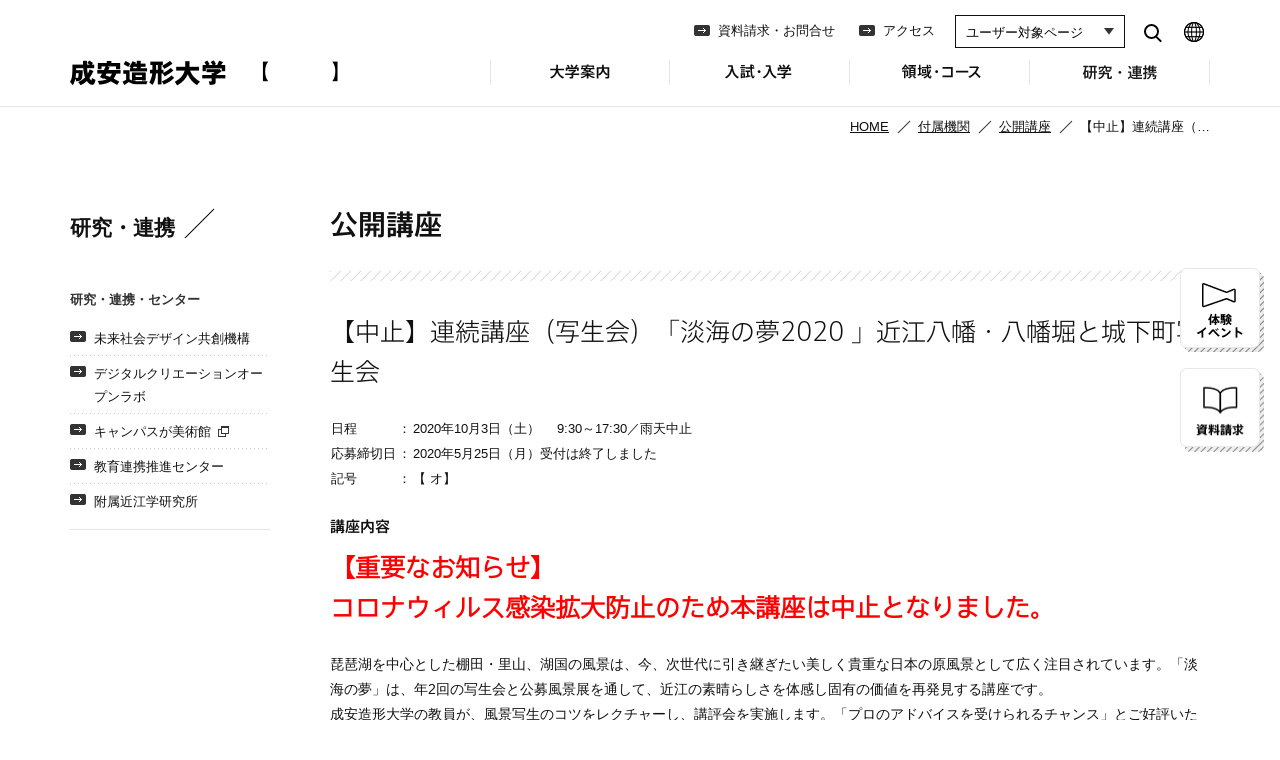

--- FILE ---
content_type: text/html; charset=UTF-8
request_url: https://www.seian.ac.jp/public/36641
body_size: 41898
content:
<!DOCTYPE html>
<html lang="ja">

<head>
	
<meta charset="utf-8">

<meta http-equiv="X-UA-Compatible" content="IE=edge,chrome=1">

<meta name="viewport" content="width=device-width, initial-scale=1,minimum-scale=1.0,user-scalable=1">
<meta name="google-site-verification" content="q8CwZxjUZtxQIXEegoORXYb2t5Lf2_2C4mLe-dDsqsk" />

<script src="/assets/js/lib/jquery-1.11.1.min.js"></script>
<script src="/assets/js/lib/jquery.easing.1.3.js"></script>
<script src="/assets/js/lib/jquery.inview.min.js"></script>
<script src="/assets/js/lib/css_browser_selector.js"></script>
<script src="/assets/js/lib/device.min.js"></script>
<script src="/assets/js/lib/jQueryAutoHeight.js"></script>
<script src="/assets/js/lib/jquery.heightLine.js"></script>
<script src="/assets/js/lib/jquery.matchHeight.js"></script>
<script src="/assets/js/lib/jquery.bxslider/jquery.bxslider.min.js"></script>
<link href="/assets/js/lib/jquery.bxslider/jquery.bxslider.css" rel="stylesheet">
  <script src="https://ajax.googleapis.com/ajax/libs/webfont/1.5.18/webfont.js"></script>
<script src="/assets/js/common.js?d=20260201101108"></script>

<!--[if lt IE 9]>
<script src="/assets/js/ie/css3-mediaqueries.js"></script>
<script src="/assets/js/ie/html5shiv.js" type="text/javascript"></script>
<script src="/assets/js/ie/selectivizr.min.js"></script>
<![endif]-->

<link rel="SHORTCUT ICON" href="/assets/images/common/favicon.ico">

<link rel="stylesheet" type="text/css" media="all" href="/assets/css/common.css?d=20260201101108">

<link rel="stylesheet" type="text/css" media="all" href="/assets/bootstrap/css/bootstrap.css?d=20190516">
<link rel="stylesheet" type="text/css" media="all" href="/assets/css/common_bootstrap.css?d=20190516">

<script>
  (function(i, s, o, g, r, a, m) {
    i['GoogleAnalyticsObject'] = r;
    i[r] = i[r] || function() {
      (i[r].q = i[r].q || []).push(arguments)
    }, i[r].l = 1 * new Date();
    a = s.createElement(o),
      m = s.getElementsByTagName(o)[0];
    a.async = 1;
    a.src = g;
    m.parentNode.insertBefore(a, m)
  })(window, document, 'script', '//www.google-analytics.com/analytics.js', 'ga');

  ga('create', 'UA-25031661-2', 'auto');
  ga('send', 'pageview');
</script>

<!-- Google Tag Manager -->
<script>
  (function(w, d, s, l, i) {
    w[l] = w[l] || [];
    w[l].push({
      'gtm.start': new Date().getTime(),
      event: 'gtm.js'
    });
    var f = d.getElementsByTagName(s)[0],
      j = d.createElement(s),
      dl = l != 'dataLayer' ? '&l=' + l : '';
    j.async = true;
    j.src =
      'https://www.googletagmanager.com/gtm.js?id=' + i + dl;
    f.parentNode.insertBefore(j, f);
  })(window, document, 'script', 'dataLayer', 'GTM-N85J4V');
</script>
<!-- End Google Tag Manager -->
	<link rel="stylesheet" type="text/css" media="all" href="/assets/js/lib/swipebox/css/swipebox.css">
	<script src="/assets/js/lib/swipebox/js/jquery.swipebox.min.js"></script>

	<script src="/assets/js/attached/public-min.js"></script>
	<link rel="stylesheet" type="text/css" media="all" href="/assets/css/attached/public.css">
	<title>【中止】連続講座（写生会）「淡海の夢2020 」近江八幡・八幡堀と城下町写生会 | 公開講座 | 成安造形大学 </title>

		<!-- All in One SEO 4.1.5.3 -->
		<meta name="description" content="【重要なお知らせ】 コロナウィルス感染拡大防止のため本講座は中止となりました。 琵琶湖を中心とした棚田・里山、 […]" />
		<meta name="robots" content="max-image-preview:large" />
		<link rel="canonical" href="https://www.seian.ac.jp/public/36641" />
		<meta property="og:locale" content="ja_JP" />
		<meta property="og:site_name" content="成安造形大学" />
		<meta property="og:type" content="article" />
		<meta property="og:title" content="【中止】連続講座（写生会）「淡海の夢2020 」近江八幡・八幡堀と城下町写生会 | 公開講座 | 成安造形大学 " />
		<meta property="og:description" content="【重要なお知らせ】 コロナウィルス感染拡大防止のため本講座は中止となりました。 琵琶湖を中心とした棚田・里山、 […]" />
		<meta property="og:url" content="https://www.seian.ac.jp/public/36641" />
		<meta property="og:image" content="https://www.seian.ac.jp/assets/images/common/ogp.png" />
		<meta property="og:image:secure_url" content="https://www.seian.ac.jp/assets/images/common/ogp.png" />
		<meta property="article:published_time" content="2020-04-15T19:40:42+00:00" />
		<meta property="article:modified_time" content="2020-05-29T00:03:17+00:00" />
		<meta property="article:publisher" content="https://www.facebook.com/seian.official.kouhou/" />
		<meta name="twitter:card" content="summary" />
		<meta name="twitter:site" content="@seianpr" />
		<meta name="twitter:domain" content="www.seian.ac.jp" />
		<meta name="twitter:title" content="【中止】連続講座（写生会）「淡海の夢2020 」近江八幡・八幡堀と城下町写生会 | 公開講座 | 成安造形大学 " />
		<meta name="twitter:description" content="【重要なお知らせ】 コロナウィルス感染拡大防止のため本講座は中止となりました。 琵琶湖を中心とした棚田・里山、 […]" />
		<meta name="twitter:creator" content="@seianpr" />
		<meta name="twitter:image" content="https://www.seian.ac.jp/assets/images/common/ogp.png" />
		<script type="application/ld+json" class="aioseo-schema">
			{"@context":"https:\/\/schema.org","@graph":[{"@type":"WebSite","@id":"https:\/\/www.seian.ac.jp\/#website","url":"https:\/\/www.seian.ac.jp\/","name":"\u6210\u5b89\u9020\u5f62\u5927\u5b66","description":"\u6210\u5b89\u9020\u5f62\u5927\u5b66\u306e\u516c\u5f0fweb\u30b5\u30a4\u30c8\u3067\u3059\u3002\u5927\u5b66\u306e\u6982\u8981\u3001\u9818\u57df\u30fb\u30b3\u30fc\u30b9\u3001\u5165\u8a66\u30fb\u5165\u5b66\u3001\u9644\u5c5e\u6a5f\u95a2\u3001\u5c55\u89a7\u4f1a\u60c5\u5831\u3084\u516c\u958b\u8b1b\u5ea7\u306e\u60c5\u5831\u3092\u63b2\u8f09\u3057\u3066\u3044\u307e\u3059\u3002","inLanguage":"ja","publisher":{"@id":"https:\/\/www.seian.ac.jp\/#organization"}},{"@type":"Organization","@id":"https:\/\/www.seian.ac.jp\/#organization","name":"\u6210\u5b89\u9020\u5f62\u5927\u5b66","url":"https:\/\/www.seian.ac.jp\/","sameAs":["https:\/\/www.facebook.com\/seian.official.kouhou\/","https:\/\/twitter.com\/seianpr","https:\/\/www.youtube.com\/channel\/UCkyNth0Y3Of8BORA2HfPtpQ\/featured"],"contactPoint":{"@type":"ContactPoint","telephone":"+81775742111","contactType":"\u4ee3\u8868"}},{"@type":"BreadcrumbList","@id":"https:\/\/www.seian.ac.jp\/public\/36641#breadcrumblist","itemListElement":[{"@type":"ListItem","@id":"https:\/\/www.seian.ac.jp\/#listItem","position":1,"item":{"@type":"WebPage","@id":"https:\/\/www.seian.ac.jp\/","name":"\u30db\u30fc\u30e0","description":"\u6210\u5b89\u9020\u5f62\u5927\u5b66\u306e\u516c\u5f0fweb\u30b5\u30a4\u30c8\u3067\u3059\u3002\u5927\u5b66\u306e\u6982\u8981\u3001\u9818\u57df\u30fb\u30b3\u30fc\u30b9\u3001\u5165\u8a66\u30fb\u5165\u5b66\u3001\u9644\u5c5e\u6a5f\u95a2\u3001\u5c55\u89a7\u4f1a\u60c5\u5831\u3084\u516c\u958b\u8b1b\u5ea7\u306e\u60c5\u5831\u3092\u63b2\u8f09\u3057\u3066\u3044\u307e\u3059\u3002","url":"https:\/\/www.seian.ac.jp\/"},"nextItem":"https:\/\/www.seian.ac.jp\/public\/36641#listItem"},{"@type":"ListItem","@id":"https:\/\/www.seian.ac.jp\/public\/36641#listItem","position":2,"item":{"@type":"WebPage","@id":"https:\/\/www.seian.ac.jp\/public\/36641","name":"\u3010\u4e2d\u6b62\u3011\u9023\u7d9a\u8b1b\u5ea7\uff08\u5199\u751f\u4f1a\uff09\u300c\u6de1\u6d77\u306e\u59222020 \u300d\u8fd1\u6c5f\u516b\u5e61\u30fb\u516b\u5e61\u5800\u3068\u57ce\u4e0b\u753a\u5199\u751f\u4f1a","description":"\u3010\u91cd\u8981\u306a\u304a\u77e5\u3089\u305b\u3011 \u30b3\u30ed\u30ca\u30a6\u30a3\u30eb\u30b9\u611f\u67d3\u62e1\u5927\u9632\u6b62\u306e\u305f\u3081\u672c\u8b1b\u5ea7\u306f\u4e2d\u6b62\u3068\u306a\u308a\u307e\u3057\u305f\u3002 \u7435\u7436\u6e56\u3092\u4e2d\u5fc3\u3068\u3057\u305f\u68da\u7530\u30fb\u91cc\u5c71\u3001 [\u2026]","url":"https:\/\/www.seian.ac.jp\/public\/36641"},"previousItem":"https:\/\/www.seian.ac.jp\/#listItem"}]},{"@type":"Person","@id":"https:\/\/www.seian.ac.jp\/author\/public#author","url":"https:\/\/www.seian.ac.jp\/author\/public","name":"public","sameAs":["https:\/\/www.facebook.com\/seian.official.kouhou\/","https:\/\/twitter.com\/seianpr","https:\/\/www.youtube.com\/channel\/UCkyNth0Y3Of8BORA2HfPtpQ\/featured"]},{"@type":"WebPage","@id":"https:\/\/www.seian.ac.jp\/public\/36641#webpage","url":"https:\/\/www.seian.ac.jp\/public\/36641","name":"\u3010\u4e2d\u6b62\u3011\u9023\u7d9a\u8b1b\u5ea7\uff08\u5199\u751f\u4f1a\uff09\u300c\u6de1\u6d77\u306e\u59222020 \u300d\u8fd1\u6c5f\u516b\u5e61\u30fb\u516b\u5e61\u5800\u3068\u57ce\u4e0b\u753a\u5199\u751f\u4f1a | \u516c\u958b\u8b1b\u5ea7 | \u6210\u5b89\u9020\u5f62\u5927\u5b66","description":"\u3010\u91cd\u8981\u306a\u304a\u77e5\u3089\u305b\u3011 \u30b3\u30ed\u30ca\u30a6\u30a3\u30eb\u30b9\u611f\u67d3\u62e1\u5927\u9632\u6b62\u306e\u305f\u3081\u672c\u8b1b\u5ea7\u306f\u4e2d\u6b62\u3068\u306a\u308a\u307e\u3057\u305f\u3002 \u7435\u7436\u6e56\u3092\u4e2d\u5fc3\u3068\u3057\u305f\u68da\u7530\u30fb\u91cc\u5c71\u3001 [\u2026]","inLanguage":"ja","isPartOf":{"@id":"https:\/\/www.seian.ac.jp\/#website"},"breadcrumb":{"@id":"https:\/\/www.seian.ac.jp\/public\/36641#breadcrumblist"},"author":"https:\/\/www.seian.ac.jp\/author\/public#author","creator":"https:\/\/www.seian.ac.jp\/author\/public#author","datePublished":"2020-04-16T04:40:42+00:00","dateModified":"2020-05-29T09:03:17+00:00"}]}
		</script>
		<!-- All in One SEO -->

<link rel='dns-prefetch' href='//s.w.org' />
		<!-- This site uses the Google Analytics by MonsterInsights plugin v8.10.0 - Using Analytics tracking - https://www.monsterinsights.com/ -->
		<!-- Note: MonsterInsights is not currently configured on this site. The site owner needs to authenticate with Google Analytics in the MonsterInsights settings panel. -->
					<!-- No UA code set -->
				<!-- / Google Analytics by MonsterInsights -->
		<script type="text/javascript">
window._wpemojiSettings = {"baseUrl":"https:\/\/s.w.org\/images\/core\/emoji\/14.0.0\/72x72\/","ext":".png","svgUrl":"https:\/\/s.w.org\/images\/core\/emoji\/14.0.0\/svg\/","svgExt":".svg","source":{"concatemoji":"https:\/\/www.seian.ac.jp\/wp\/wp-includes\/js\/wp-emoji-release.min.js?ver=6.0.11"}};
/*! This file is auto-generated */
!function(e,a,t){var n,r,o,i=a.createElement("canvas"),p=i.getContext&&i.getContext("2d");function s(e,t){var a=String.fromCharCode,e=(p.clearRect(0,0,i.width,i.height),p.fillText(a.apply(this,e),0,0),i.toDataURL());return p.clearRect(0,0,i.width,i.height),p.fillText(a.apply(this,t),0,0),e===i.toDataURL()}function c(e){var t=a.createElement("script");t.src=e,t.defer=t.type="text/javascript",a.getElementsByTagName("head")[0].appendChild(t)}for(o=Array("flag","emoji"),t.supports={everything:!0,everythingExceptFlag:!0},r=0;r<o.length;r++)t.supports[o[r]]=function(e){if(!p||!p.fillText)return!1;switch(p.textBaseline="top",p.font="600 32px Arial",e){case"flag":return s([127987,65039,8205,9895,65039],[127987,65039,8203,9895,65039])?!1:!s([55356,56826,55356,56819],[55356,56826,8203,55356,56819])&&!s([55356,57332,56128,56423,56128,56418,56128,56421,56128,56430,56128,56423,56128,56447],[55356,57332,8203,56128,56423,8203,56128,56418,8203,56128,56421,8203,56128,56430,8203,56128,56423,8203,56128,56447]);case"emoji":return!s([129777,127995,8205,129778,127999],[129777,127995,8203,129778,127999])}return!1}(o[r]),t.supports.everything=t.supports.everything&&t.supports[o[r]],"flag"!==o[r]&&(t.supports.everythingExceptFlag=t.supports.everythingExceptFlag&&t.supports[o[r]]);t.supports.everythingExceptFlag=t.supports.everythingExceptFlag&&!t.supports.flag,t.DOMReady=!1,t.readyCallback=function(){t.DOMReady=!0},t.supports.everything||(n=function(){t.readyCallback()},a.addEventListener?(a.addEventListener("DOMContentLoaded",n,!1),e.addEventListener("load",n,!1)):(e.attachEvent("onload",n),a.attachEvent("onreadystatechange",function(){"complete"===a.readyState&&t.readyCallback()})),(e=t.source||{}).concatemoji?c(e.concatemoji):e.wpemoji&&e.twemoji&&(c(e.twemoji),c(e.wpemoji)))}(window,document,window._wpemojiSettings);
</script>
<style type="text/css">
img.wp-smiley,
img.emoji {
	display: inline !important;
	border: none !important;
	box-shadow: none !important;
	height: 1em !important;
	width: 1em !important;
	margin: 0 0.07em !important;
	vertical-align: -0.1em !important;
	background: none !important;
	padding: 0 !important;
}
</style>
	<link rel='stylesheet' id='wp-block-library-css'  href='https://www.seian.ac.jp/wp/wp-includes/css/dist/block-library/style.min.css?ver=6.0.11' type='text/css' media='all' />
<style id='global-styles-inline-css' type='text/css'>
body{--wp--preset--color--black: #000000;--wp--preset--color--cyan-bluish-gray: #abb8c3;--wp--preset--color--white: #ffffff;--wp--preset--color--pale-pink: #f78da7;--wp--preset--color--vivid-red: #cf2e2e;--wp--preset--color--luminous-vivid-orange: #ff6900;--wp--preset--color--luminous-vivid-amber: #fcb900;--wp--preset--color--light-green-cyan: #7bdcb5;--wp--preset--color--vivid-green-cyan: #00d084;--wp--preset--color--pale-cyan-blue: #8ed1fc;--wp--preset--color--vivid-cyan-blue: #0693e3;--wp--preset--color--vivid-purple: #9b51e0;--wp--preset--gradient--vivid-cyan-blue-to-vivid-purple: linear-gradient(135deg,rgba(6,147,227,1) 0%,rgb(155,81,224) 100%);--wp--preset--gradient--light-green-cyan-to-vivid-green-cyan: linear-gradient(135deg,rgb(122,220,180) 0%,rgb(0,208,130) 100%);--wp--preset--gradient--luminous-vivid-amber-to-luminous-vivid-orange: linear-gradient(135deg,rgba(252,185,0,1) 0%,rgba(255,105,0,1) 100%);--wp--preset--gradient--luminous-vivid-orange-to-vivid-red: linear-gradient(135deg,rgba(255,105,0,1) 0%,rgb(207,46,46) 100%);--wp--preset--gradient--very-light-gray-to-cyan-bluish-gray: linear-gradient(135deg,rgb(238,238,238) 0%,rgb(169,184,195) 100%);--wp--preset--gradient--cool-to-warm-spectrum: linear-gradient(135deg,rgb(74,234,220) 0%,rgb(151,120,209) 20%,rgb(207,42,186) 40%,rgb(238,44,130) 60%,rgb(251,105,98) 80%,rgb(254,248,76) 100%);--wp--preset--gradient--blush-light-purple: linear-gradient(135deg,rgb(255,206,236) 0%,rgb(152,150,240) 100%);--wp--preset--gradient--blush-bordeaux: linear-gradient(135deg,rgb(254,205,165) 0%,rgb(254,45,45) 50%,rgb(107,0,62) 100%);--wp--preset--gradient--luminous-dusk: linear-gradient(135deg,rgb(255,203,112) 0%,rgb(199,81,192) 50%,rgb(65,88,208) 100%);--wp--preset--gradient--pale-ocean: linear-gradient(135deg,rgb(255,245,203) 0%,rgb(182,227,212) 50%,rgb(51,167,181) 100%);--wp--preset--gradient--electric-grass: linear-gradient(135deg,rgb(202,248,128) 0%,rgb(113,206,126) 100%);--wp--preset--gradient--midnight: linear-gradient(135deg,rgb(2,3,129) 0%,rgb(40,116,252) 100%);--wp--preset--duotone--dark-grayscale: url('#wp-duotone-dark-grayscale');--wp--preset--duotone--grayscale: url('#wp-duotone-grayscale');--wp--preset--duotone--purple-yellow: url('#wp-duotone-purple-yellow');--wp--preset--duotone--blue-red: url('#wp-duotone-blue-red');--wp--preset--duotone--midnight: url('#wp-duotone-midnight');--wp--preset--duotone--magenta-yellow: url('#wp-duotone-magenta-yellow');--wp--preset--duotone--purple-green: url('#wp-duotone-purple-green');--wp--preset--duotone--blue-orange: url('#wp-duotone-blue-orange');--wp--preset--font-size--small: 13px;--wp--preset--font-size--medium: 20px;--wp--preset--font-size--large: 36px;--wp--preset--font-size--x-large: 42px;}.has-black-color{color: var(--wp--preset--color--black) !important;}.has-cyan-bluish-gray-color{color: var(--wp--preset--color--cyan-bluish-gray) !important;}.has-white-color{color: var(--wp--preset--color--white) !important;}.has-pale-pink-color{color: var(--wp--preset--color--pale-pink) !important;}.has-vivid-red-color{color: var(--wp--preset--color--vivid-red) !important;}.has-luminous-vivid-orange-color{color: var(--wp--preset--color--luminous-vivid-orange) !important;}.has-luminous-vivid-amber-color{color: var(--wp--preset--color--luminous-vivid-amber) !important;}.has-light-green-cyan-color{color: var(--wp--preset--color--light-green-cyan) !important;}.has-vivid-green-cyan-color{color: var(--wp--preset--color--vivid-green-cyan) !important;}.has-pale-cyan-blue-color{color: var(--wp--preset--color--pale-cyan-blue) !important;}.has-vivid-cyan-blue-color{color: var(--wp--preset--color--vivid-cyan-blue) !important;}.has-vivid-purple-color{color: var(--wp--preset--color--vivid-purple) !important;}.has-black-background-color{background-color: var(--wp--preset--color--black) !important;}.has-cyan-bluish-gray-background-color{background-color: var(--wp--preset--color--cyan-bluish-gray) !important;}.has-white-background-color{background-color: var(--wp--preset--color--white) !important;}.has-pale-pink-background-color{background-color: var(--wp--preset--color--pale-pink) !important;}.has-vivid-red-background-color{background-color: var(--wp--preset--color--vivid-red) !important;}.has-luminous-vivid-orange-background-color{background-color: var(--wp--preset--color--luminous-vivid-orange) !important;}.has-luminous-vivid-amber-background-color{background-color: var(--wp--preset--color--luminous-vivid-amber) !important;}.has-light-green-cyan-background-color{background-color: var(--wp--preset--color--light-green-cyan) !important;}.has-vivid-green-cyan-background-color{background-color: var(--wp--preset--color--vivid-green-cyan) !important;}.has-pale-cyan-blue-background-color{background-color: var(--wp--preset--color--pale-cyan-blue) !important;}.has-vivid-cyan-blue-background-color{background-color: var(--wp--preset--color--vivid-cyan-blue) !important;}.has-vivid-purple-background-color{background-color: var(--wp--preset--color--vivid-purple) !important;}.has-black-border-color{border-color: var(--wp--preset--color--black) !important;}.has-cyan-bluish-gray-border-color{border-color: var(--wp--preset--color--cyan-bluish-gray) !important;}.has-white-border-color{border-color: var(--wp--preset--color--white) !important;}.has-pale-pink-border-color{border-color: var(--wp--preset--color--pale-pink) !important;}.has-vivid-red-border-color{border-color: var(--wp--preset--color--vivid-red) !important;}.has-luminous-vivid-orange-border-color{border-color: var(--wp--preset--color--luminous-vivid-orange) !important;}.has-luminous-vivid-amber-border-color{border-color: var(--wp--preset--color--luminous-vivid-amber) !important;}.has-light-green-cyan-border-color{border-color: var(--wp--preset--color--light-green-cyan) !important;}.has-vivid-green-cyan-border-color{border-color: var(--wp--preset--color--vivid-green-cyan) !important;}.has-pale-cyan-blue-border-color{border-color: var(--wp--preset--color--pale-cyan-blue) !important;}.has-vivid-cyan-blue-border-color{border-color: var(--wp--preset--color--vivid-cyan-blue) !important;}.has-vivid-purple-border-color{border-color: var(--wp--preset--color--vivid-purple) !important;}.has-vivid-cyan-blue-to-vivid-purple-gradient-background{background: var(--wp--preset--gradient--vivid-cyan-blue-to-vivid-purple) !important;}.has-light-green-cyan-to-vivid-green-cyan-gradient-background{background: var(--wp--preset--gradient--light-green-cyan-to-vivid-green-cyan) !important;}.has-luminous-vivid-amber-to-luminous-vivid-orange-gradient-background{background: var(--wp--preset--gradient--luminous-vivid-amber-to-luminous-vivid-orange) !important;}.has-luminous-vivid-orange-to-vivid-red-gradient-background{background: var(--wp--preset--gradient--luminous-vivid-orange-to-vivid-red) !important;}.has-very-light-gray-to-cyan-bluish-gray-gradient-background{background: var(--wp--preset--gradient--very-light-gray-to-cyan-bluish-gray) !important;}.has-cool-to-warm-spectrum-gradient-background{background: var(--wp--preset--gradient--cool-to-warm-spectrum) !important;}.has-blush-light-purple-gradient-background{background: var(--wp--preset--gradient--blush-light-purple) !important;}.has-blush-bordeaux-gradient-background{background: var(--wp--preset--gradient--blush-bordeaux) !important;}.has-luminous-dusk-gradient-background{background: var(--wp--preset--gradient--luminous-dusk) !important;}.has-pale-ocean-gradient-background{background: var(--wp--preset--gradient--pale-ocean) !important;}.has-electric-grass-gradient-background{background: var(--wp--preset--gradient--electric-grass) !important;}.has-midnight-gradient-background{background: var(--wp--preset--gradient--midnight) !important;}.has-small-font-size{font-size: var(--wp--preset--font-size--small) !important;}.has-medium-font-size{font-size: var(--wp--preset--font-size--medium) !important;}.has-large-font-size{font-size: var(--wp--preset--font-size--large) !important;}.has-x-large-font-size{font-size: var(--wp--preset--font-size--x-large) !important;}
</style>
<link rel='stylesheet' id='wp-pagenavi-css'  href='https://www.seian.ac.jp/wp/wp-content/plugins/wp-pagenavi/pagenavi-css.css?ver=2.70' type='text/css' media='all' />
<link rel='stylesheet' id='parent-style-css'  href='https://www.seian.ac.jp/wp/wp-content/themes/seian/style.css?ver=6.0.11' type='text/css' media='all' />
<link rel="https://api.w.org/" href="https://www.seian.ac.jp/wp-json/" /><link rel="EditURI" type="application/rsd+xml" title="RSD" href="https://www.seian.ac.jp/wp/xmlrpc.php?rsd" />
<link rel="wlwmanifest" type="application/wlwmanifest+xml" href="https://www.seian.ac.jp/wp/wp-includes/wlwmanifest.xml" /> 
<meta name="generator" content="WordPress 6.0.11" />
<link rel='shortlink' href='https://www.seian.ac.jp/?p=36641' />
<link rel="alternate" type="application/json+oembed" href="https://www.seian.ac.jp/wp-json/oembed/1.0/embed?url=https%3A%2F%2Fwww.seian.ac.jp%2Fpublic%2F36641" />
<link rel="alternate" type="text/xml+oembed" href="https://www.seian.ac.jp/wp-json/oembed/1.0/embed?url=https%3A%2F%2Fwww.seian.ac.jp%2Fpublic%2F36641&#038;format=xml" />
</head>

<body>

	<div id="wrap">

		<!-- Google Tag Manager (noscript) -->
<noscript><iframe src="https://www.googletagmanager.com/ns.html?id=GTM-N85J4V" height="0" width="0" style="display:none;visibility:hidden"></iframe></noscript>
<!-- End Google Tag Manager (noscript) -->

	<script type="text/javascript">
		WebFont.load({
			monotype: {
				projectId: '3230e7af-0825-48c6-b4d6-ff640ad86ebb'
			}
		});
	</script>

<header>
	<div class="pagewidth">

		<div id="identity"><a href="/">成安造形大学</a></div>

		<div id="menu">OPEN MENU</div>
		<div id="search"><a href="/search.php">SEARCH</a></div>

		<ul id="gn">
			<li id="gn-about" class="openable">
				<span class="navi-for-mobile">大学案内</span>
				<a href="/about/" class="navi-for-pc">大学案内</a>
				<ul>
					<li><a href="/about/">大学案内 TOP</a></li>
					<li class="headline">大学概要</li>
					<li><a href="/about/history/">成安の歴史</a></li>
					<li><a href="/about/outline/">基本情報</a></li>
					<li><a href="/about/policy/">教育方針</a></li>
					<li><a href="/about/feature/">成安の特色</a></li>
					<li><a href="/about/message/">学長あいさつ</a></li>
					<li><a href="/about/logo/">ロゴマークについて</a></li>
					<li class="headline">キャンパス情報</li>
					<li><a href="/about/campus_map/">キャンパスマップ</a></li>
					<li><a href="/about/library/">図書館</a></li>
					<li><a href="/about/kotokoto_libre/">食堂・売店</a></li>
					<li><a href="/about/cafeteria/">カフェテリア「結」紀伊國屋</a></li>
					<li><a href="https://artcenter.seian.ac.jp" class="blank" target="_blank">キャンパスが美術館</a></li>
					<li class="headline">学生生活</li>
					<li><a href="/about/club_activity/">クラブ・サークル</a></li>
					<li><a href="/photo_gallery/">PHOTO GALLERY</a></li>
					<li><a href="http://seian-life.seian.ac.jp/" class="blank" target="_blank">SEIAN LIFE</a></li>
					<li class="headline">関連組織</li>
					<li><a href="/about/seiangakuen/">学校法人京都成安学園</a></li>
					<li><a href="http://kindergarten.seian.ac.jp" class="blank" target="_blank">成安幼稚園</a></li>
				</ul>
			</li>
			<li id="gn-admission" class="openable">
				<span class="navi-for-mobile">入試・入学</span>
				<a href="/admission/" class="navi-for-pc">入試・入学</a>
				<ul>
					<li><a href="/admission/">入試・入学 TOP</a></li>
					<li class="headline">入試一覧</li>
					<li><a href="/admission/navi/">入試の特徴・入試日程</a></li>

					<li><a href="/admission/exam_scholarship/">特待生制度について</a></li>
					<li><a href="/admission/webentry/">インターネットエントリー／出願について</a></li>
					<li><a href="/admission/exam_comprehensive//">総合選抜入学試験について</a></li>
					<li><a href="/admission/exam_comprehensive_1_2_b/">総合選抜入学試験 (1期)(2期)＜体験授業方式＞</a></li>
					<li><a href="/admission/exam_comprehensive_1_a/">総合選抜入学試験 (1期) 特待生＜面接方式＞</a></li>
					<li><a href="/admission/exam_comprehensive_3_c/">総合選抜入学試験 (3期) 特待生＜実技方式＞</a></li>
					<li><a href="/admission/exam_comprehensive_4_5_a">総合選抜入学試験 (4期)(5期)＜面接方式＞</a></li>
					<li><a href="/admission/exam_general_1_scholarship_c/">一般選抜入学試験 (1期) 特待生＜実技方式＞</a></li>
					<li><a href="/admission/exam_general_commn_1_k/">一般選抜入学試験 (1期) 特待生＜大学入学共通テスト利用方式＞</a></li>
					<li><a href="/admission/exam_general_1_a/">一般選抜入学試験 (1期)＜面接方式＞</a></li>
					<li><a href="/admission/exam_general_2_ac/">一般選抜入学試験 (2期)＜面接方式＞＜実技方式＞</a></li>
					<li><a href="/admission/exam_general_commn_2_3/">一般選抜入学試験 (2期)(3期)＜大学入学共通テスト利用方式＞</a></li>
					<li><a href="/admission/exam_recommendation/">学校推薦選抜⼊学試験＜⾯接⽅式＞学祖特別校・姉妹校・パートナーシップ協定校・指定校</a></li>
					<li><a href="/admission/exam_special/">特別総合選抜入学試験 (1期)(2期)(3期)＜面接方式＞外国人留学生・海外帰国生・社会人</a></li>
					<li><a href="/admission/exam_foreignstudent_1_a/">外国人留学生一般選抜入学試験 (1期)＜面接方式＞</a></li>
					<li><a href="/admission/exam_foreignstudent_2_ac/">外国人留学生一般選抜入学試験 (2期)＜面接方式＞＜実技方式＞</a></li>
					<li><a href="/admission/exam_others2/">2年次編入学・転入学、外国人留学生2年次編入学・転入学試験 (1期)(2期)＜面接方式＞</a></li>
					<li><a href="/admission/exam_others/">3年次編入学・転入学、外国人留学生3年次編入学・転入学試験 (1期)(2期)＜面接方式＞</a></li>

					<li class="headline">入試対策</li>
					<li><a href="/admission/info/">過去の出題内容</a></li>
					<li><a href="/admission/cooperation/">教育連携</a></li>
					<li class="headline">入学関連</li>
					<li><a href="/admission/fee/">学費・諸経費</a></li>
					<li><a href="/admission/scholarship/">奨学金制度等</a></li>
					<li><a href="/admission/rooming/">下宿</a></li>
				</ul>
			</li>
			<li id="gn-dept" class="openable">
				<span class="navi-for-mobile">領域・コース</span>
				<a href="/dept/" class="navi-for-pc">領域・コース</a>
				<ul>
					<li><a href="/dept/">領域・コース TOP</a></li>
					<li class="headline">領域・コース</li>
					<li><a href="/dept/integrated_studies/">総合領域</a></li>
					<li><a href="/dept/illustration/">イラストレーション領域</a></li>
					<li><a href="/dept/fine_arts/">美術領域</a></li>
					<li><a href="/dept/media_design/">情報デザイン領域</a></li>
					<li><a href="/dept/spatial_design/">空間デザイン領域</a></li>
					<li><a href="/dept/creative_community/">地域実践領域</a></li>
					<li class="headline">学び・制度</li>
					<li><a href="/dept/feature/">学びの特長</a></li>
					<li><a href="/dept/showcase/">卒業制作</a></li>
					<li><a href="/dept/teacher/">教員紹介</a></li>
					<li><a href="/dept/facilites/">施設紹介</a></li>
					<li><a href="/dept/abroad/">留学制度</a></li>
					<li class="headline">進路・就職</li>
					<li><a href="/dept/career_support/">キャリアサポートの特長</a></li>
					<li><a href="/dept/career_study/">キャリアを考える学び</a></li>
					<li><a href="/dept/study/">研究生制度</a></li>
					<li><a href="/dept/result/">主な就職先・進学先</a></li>
				</ul>
			</li>
			<li id="gn-attached" class="openable">
				<span class="navi-for-mobile">研究・連携</span>
				<a href="/attached/" class="navi-for-pc">研究・連携</a>
				<ul>
					<li><a href="/attached/">研究・連携 TOP</a></li>
					<li><a href="/attached/mirai/">未来社会デザイン共創機構</a></li>
					<li><a href="/attached/digilab/">デジタルクリエーションオープンラボ</a></li>
					<li><a href="/attached/kyoiku_renkei/">教育連携推進センター</a></li>
					<li><a href="https://artcenter.seian.ac.jp" target="_blank">キャンパスが美術館</a></li>
					<li><a href="/attached/omi/">附属近江学研究所</a></li>
				</ul>
			</li>
			<li id="gn-contact"><a href="/contact/">資料請求・お問合せ</a></li>
			<li id="gn-access"><a href="/access/">アクセス</a></li>
			<li id="gn-user" class="openable navi-for-mobile">
				<span>ユーザー対象メニュー</span>
				<ul>
					<li><a href="/parent/">受験生・保護者の方へ</a></li>
					<li><a href="/student/">在学生の方へ</a></li>
					<li><a href="/graduate/" target="_blank">卒業生の方へ</a></li>
					<li><a href="/teacher/">高校教員・画塾の方へ</a></li>
					<li><a href="/general/">企業・一般の方へ</a></li>
				</ul>
			</li>
			<li id="gn-lang" class="openable navi-for-mobile">
				<span>LANGUAGE</span>
				<ul>
					<li><a href="/en/">English</a></li>
					<li><a href="/cn/">中文</a></li>
					<li><a href="/ko/">한국어</a></li>
				</ul>
			</li>
		</ul>

		<ul id="gn2">
			<li><a href="/contact/">資料請求・お問合せ</a></li>
			<li><a href="/access/">アクセス</a></li>
		</ul>



		<select name="method" id="sh">
			<option value="0">ユーザー対象ページ</option>
			<option value="/parent/">受験生・保護者の方へ</option>
			<option value="/student/">在学生の方へ</option>
			<option value="/graduate/">卒業生の方へ</option>
			<option value="/teacher/">高校教員・画塾の方へ</option>
			<option value="/general/">企業・一般の方へ</option>
		</select>
		<div id="pc-search">
			<a href="/search.php">search</a>
		</div>
		<div id="pc-lang">
			<div id="lang">
				<select name="method">
					<option value="0">LANGUAGE</option>
					<option value="/en/">English</option>
					<option value="/cn/">中文</option>
					<option value="/ko/">한국어</option>
				</select>
			</div>
		</div>
	</div>
</header>

<div id="side-btn">
	<div class="side-btn--1"><a href="https://event.seian.ac.jp/index" target="_blank" rel="noopener">体験イベント</a></div>
	<div class="side-btn--2"><a href="/contact/">資料請求</a></div>
</div>
		<div id="contents">

			<div id="topicpath">
				<div class="pagewidth">
					<ul>
						<li><a href="/">HOME</a></li>
						<li><a href="/attached/">付属機関</a></li>
						<li><a href="/public/">公開講座</a></li>
						<li>
							【中止】連続講座（…						</li>
					</ul>
				</div>
			</div>
			<!-- /topicpath -->

			<div id="container" class="pagewidth clearfix collumn2">

				
						<div id="main" class="auto-blank">

							<h1>公開講座</h1>

							<h2>【中止】連続講座（写生会）「淡海の夢2020 」近江八幡・八幡堀と城下町写生会</h2>

							<section>

								<table class="type3">
																			<tr>
											<th>日程</th>
											<td>：</td>
											<td>
																								2020年10月3日（土）　
												9:30～17:30／雨天中止											</td>
										</tr>
																												<tr>
											<th>応募締切日</th>
											<td>：</td>
											<td>
												2020年5月25日（月）受付は終了しました											</td>
										</tr>
																												<tr>
											<th>記号</th>
											<td>：</td>
											<td>【
												オ】
											</td>
										</tr>
																	</table>


								<div class="clearfix mb50">
									<h3>講座内容</h3>
									<h2><span style="color: #ff0000;"><strong>【重要なお知らせ】</strong></span><br />
<span style="color: #ff0000;"><strong>コロナウィルス感染拡大防止のため本講座は中止となりました。</strong></span></h2>
<p>琵琶湖を中心とした棚田・里山、湖国の風景は、今、次世代に引き継ぎたい美しく貴重な日本の原風景として広く注目されています。「淡海の夢」は、年2回の写生会と公募風景展を通して、近江の素晴らしさを体感し固有の価値を再発見する講座です。<br />
成安造形大学の教員が、風景写生のコツをレクチャーし、講評会を実施します。「プロのアドバイスを受けられるチャンス」とご好評いただいております。ぜひお申込みください。</p>
<p>【写生会場について】<br />
近江八幡は、豊臣秀次が築いた八幡山城下町から発展した近江商人と水郷の町。八幡堀周辺や豪商たちの白壁の土蔵や旧家が建ち並ぶ旧市街地は、国の重要文化的景観の第1号と重要伝統的建造物群保存地区に選定され、歴史情緒を感じる風景が魅力です。</p>
								</div>


																	<div id="images">

										<div class="clearfix">
											<ul class="grid row3 mb0">

																									<li>
														<figure>
															<div><a href="https://www.seian.ac.jp/wp/wp-content/uploads/2020/04/d602a3d142e7fa273ebfc89de044526d.jpg" title="近江八幡の写生会のようす"><img src="https://www.seian.ac.jp/wp/wp-content/uploads/2020/04/d602a3d142e7fa273ebfc89de044526d.jpg"></a></div>
																															<figcaption>
																	近江八幡の写生会のようす																</figcaption>
																													</figure>
													</li>
												
																									<li>
														<figure>
															<div><a href="https://www.seian.ac.jp/wp/wp-content/uploads/2020/04/5abf583316938f1a292e1dca67bd577c.jpg" title="講評会のようす"><img src="https://www.seian.ac.jp/wp/wp-content/uploads/2020/04/5abf583316938f1a292e1dca67bd577c.jpg"></a></div>
																															<figcaption>
																	講評会のようす																</figcaption>
																													</figure>
													</li>
												
												
												
												
												
											</ul>
										</div>

									</div>
									<!-- /images -->
								

								<div class="box1 pd30">

									<h3>講座概要</h3>
									<table class="type5 size1of1">
										<tr>
											<th class="size1of5 nowrap">・講座名</th>
											<td class="size4of5">
												【中止】連続講座（写生会）「淡海の夢2020 」近江八幡・八幡堀と城下町写生会											</td>
										</tr>
																					<tr>
												<th>・講座記号</th>
												<td>【
													オ】
												</td>
											</tr>
																															<tr>
												<th>・開催日</th>
												<td>
													2020年10月3日（土）　
													9:30～17:30／雨天中止												</td>
											</tr>
																															<tr>
												<th>・受講料</th>
												<td>
													500円（当日受付にて徴収いたします）※本学学生・2020年度近江学フォーラム会員は受講料無料												</td>
											</tr>
																															<tr>
												<th>・場所</th>
												<td>
													滋賀県近江八幡市八幡堀周辺												</td>
											</tr>
																															<tr>
												<th>・対象</th>
												<td>
													どなたでもご参加いただけます。（ただし、小学生以下は保護者同伴）												</td>
											</tr>
																															<tr>
												<th>・募集</th>
												<td>
													40名												</td>
											</tr>
																															<tr>
												<th class="nowrap">・応募締切日</th>
												<td>
													2020年5月25日（月）必着　受付は終了しました												</td>
											</tr>
																															<tr>
												<th>・講師</th>
												<td>
													永江弘之（本学教授・近江学研究所研究員）													、ほか、本学教員が参加予定												</td>
											</tr>
																																							</table>

								</div>

								<br>

								<h3>講師プロフィール</h3>

																	<section>
										<div class="clearfix">
											<div class="region size1of5">
												<figure><img src="https://www.seian.ac.jp/wp/wp-content/uploads/2020/04/e6a456928495e61e371d1836f02cdd31-e1587015427350.jpg" /></figure>
											</div>
											<div class="region size4of5 pd-left">
																									<h4>
														永江弘之（本学教授・近江学研究所研究員）													</h4>
																																					<p>1960年、大阪府生まれ。大阪教育大学教育学部卒業。中学校美術科教諭を経て、2003年成安造形大学講師となり、現在、成安造形大学芸術学部芸術学科イラストレーション領域教授、2008年から同大学附属近江学研究所研究員。近江学研究所公開講座「淡海の夢」(写生会・公募展)企画責任者。近江の風景に魅せられ、色彩感あふれる写実風景画や幻視風景画を制作。</p>
<p>「天野川から伊吹山を望む－米原市長岡」（F6）永江弘之（2019）</p>
																							</div>
										</div>
									</section>
								

																											<section>
											<h4>
												ほか、本学教員が参加予定											</h4>
																					</section>
																	

																									
																	
								
																									
								
								<br>

																	<div class="btn primary close">受付は終了しました</div>
								
								<div class="center pt40">
									<div class="box-back"><a href="/public" class="arrow9">一覧へ</a></div>
								</div>

						</div>
						<!-- /main -->

				
				<div id="side">
									<nav>
					<div class="contents-title"><a href="/attached/">研究・連携</a></div>
					<section>
						<div class="contents-subtitle">研究・連携・センター</div>
						<ul>
							<li><a href="/attached/mirai/">未来社会デザイン共創機構</a></li>
							<li><a href="/attached/digilab/">デジタルクリエーションオープンラボ</a></li>
							<li><a href="/gallery/" target="_blank"><span class="blank">キャンパスが美術館</span></a></li>
							<li><a href="/attached/kyoiku_renkei/">教育連携推進センター</a></li>
							<li><a href="/attached/omi/">附属近江学研究所</a></li>
						</ul>
					</section>
				</nav>				</div>
				<!-- /side -->

			</div>
			<!-- /pagewidth -->

		</div>
		<!-- /contents -->

		<div class="pagetop"><a href="#wrap">PAGE TOP</a></div>

<footer>
  <div class="bg">
    <div class="pagewidth bootstrap">
      <div class="row row-50">
        <div class="col-sm-1-5 xs-mb20">
          <div class="mb30"><img src="/assets/images/common/identity_fff.svg" alt="成安造形大学" /></div>
          <div class="address">〒520-0248<br>
            滋賀県大津市仰木の里東4-3-1<br>
            TEL：077-574-2111（代表）<br>
            FAX：077-574-2120</div>
        </div>
        <!-- /col -->
        <div class="col-sm-3-5 xs-mb20">
          <ul class="footer__sns">
            <li class="footer__sns--x"><a href="https://x.com/seianpr" target="_blank" rel="noopener">x</a></li>
            <li class="footer__sns--youtube"><a href="https://www.youtube.com/channel/UCkyNth0Y3Of8BORA2HfPtpQ/featured" target="_blank" rel="noopener">youtube</a></li>
            <li class="footer__sns--line"><a href="https://page.line.me/ocj0749y" target="_blank" rel="noopener">line</a></li>
          </ul>
        </div>
        <!-- /col -->
        <div class="col-sm-1-5">
          <ul>
            <li><a href="/news/">NEWS</a></li>
            <li><a href="/topics_center/">TOPICS CENTER</a></li>
            <li><a href="/photo_gallery/">PHOTO GALLERY</a></li>
          </ul>
        </div>
        <!-- /col -->
      </div>
      <!-- /row -->
    </div>
    <!-- /pagewidth -->
  </div>
  <!-- /bg -->
  <div class="pagewidth pt20 pb20">
    <div class="row">
      <div class="col-sm-6"><a href="https://100th.seian.ac.jp/fund/" target="_blank">募金について</a>｜<a href="/about/public_info/">情報公開</a>｜<a href="/tokushoho/">特定商取引法表示</a>｜<a href="/policy/">このサイトについて</a>｜<a href="/sitemap/">サイトマップ</a></div>
      <div class="col-sm-6 align-right"><span class="copyright">Copyright © SEIAN UNIVERSITY OF ART AND DESIGN All Rights Reserved.</span></div>
    </div>
  </div>
  <!-- /pagewidth -->
</footer>
	</div>

</body>

</html>

--- FILE ---
content_type: text/css
request_url: https://www.seian.ac.jp/assets/js/lib/swipebox/css/swipebox.css
body_size: 6764
content:
/*! Swipebox v1.3.0 | Constantin Saguin csag.co | MIT License | github.com/brutaldesign/swipebox */
html.swipebox-html.swipebox-touch {
  overflow: hidden !important;
}

#swipebox-overlay img {
  border: none !important;
}

#swipebox-overlay {
  width: 100%;
  height: 100%;
  position: fixed;
  top: 0;
  left: 0;
  z-index: 99999 !important;
  overflow: hidden;
  -webkit-user-select: none;
     -moz-user-select: none;
      -ms-user-select: none;
          user-select: none;
}

#swipebox-container {
  position: relative;
  width: 100%;
  height: 100%;
}

#swipebox-slider {
  -webkit-transition: -webkit-transform 0.4s ease;
          transition: transform 0.4s ease;
  height: 100%;
  left: 0;
  top: 0;
  width: 100%;
  white-space: nowrap;
  position: absolute;
  display: none;
  cursor: pointer;
}
#swipebox-slider .slide {
  height: 100%;
  width: 100%;
  line-height: 1px;
  text-align: center;
  display: inline-block;
}
#swipebox-slider .slide:before {
  content: "";
  display: inline-block;
  height: 50%;
  width: 1px;
  margin-right: -1px;
}
#swipebox-slider .slide img,
#swipebox-slider .slide .swipebox-video-container,
#swipebox-slider .slide .swipebox-inline-container {
  display: inline-block;
  max-height: 80%;
  max-width: 80%;
  margin: 0;
  padding: 0;
  width: auto;
  height: auto;
  vertical-align: middle;
  padding: 5px;
  background: #fff;
}
#swipebox-slider .slide .swipebox-video-container {
  background: none;
  max-width: 1140px;
  max-height: 100%;
  width: 100%;
  padding: 5%;
  -webkit-box-sizing: border-box;
          box-sizing: border-box;
}
#swipebox-slider .slide .swipebox-video-container .swipebox-video {
  width: 100%;
  height: 0;
  padding-bottom: 56.25%;
  overflow: hidden;
  position: relative;
}
#swipebox-slider .slide .swipebox-video-container .swipebox-video iframe {
  width: 100% !important;
  height: 100% !important;
  position: absolute;
  top: 0;
  left: 0;
}
#swipebox-slider .slide-loading {
  background: url(../img/loader.gif) no-repeat center center;
}

#swipebox-bottom-bar,
#swipebox-top-bar {
  -webkit-transition: 0.5s;
          transition: 0.5s;
  position: absolute;
  left: 0;
  z-index: 999;
  height: 50px;
  width: 100%;
}

#swipebox-bottom-bar {
  /*bottom: -50px;*/
  top:50%;
}
@media screen and (max-device-width:640px){ /* sp */
	#swipebox-bottom-bar {
		top:56.5%;
	}
}
#swipebox-bottom-bar.visible-bars {
  -webkit-transform: translate3d(0, -50px, 0);
          transform: translate3d(0, -50px, 0);
}

#swipebox-top-bar {
  bottom: 50px;
}
@media screen and (max-device-width:640px){ /* sp */
	#swipebox-top-bar {
	  
	}
}
#swipebox-top-bar.visible-bars {
  -webkit-transform: translate3d(0, 50px, 0);
          transform: translate3d(0, 50px, 0);
}

#swipebox-title {
  display: block;
  width: 100%;
  text-align: center;
  line-height: 1.5;
  font-size: 93%;
}

#swipebox-prev,
#swipebox-next,
#swipebox-close {
  background-image: url(../img/icons2.png);
  background-repeat: no-repeat;
  border: none !important;
  text-decoration: none !important;
  cursor: pointer;
  width: 60px;
  height: 60px;
  top: 0;
}

@media screen and (max-device-width:640px){ /* sp */
	#swipebox-close {
		width: 30px;
		height: 30px;
		background-size: 90px 30px;
	}
}
#swipebox-arrows {
  display: block;
  margin: 0 auto;
  width: 100%;
  height: 50px;
}

#swipebox-prev {
  background-position: -60px 0px;
  float: left;
}
@media screen and (max-width:1023px){ /* sp */
	#swipebox-prev {
		display: none;
		margin-left: 3px;
		width: 30px;
		height: 30px;
		background-size: 90px 30px;
		background-position: -25px 0px;
	}
}

#swipebox-next {
  background-position: -120px 0px;
  float: right;
}
@media screen and (max-width:1023px){ /* sp */
	#swipebox-next {
		display: none;
		margin-right: 3px;
		width: 30px;
		height: 30px;
		background-size: 75px 25px;
		background-position: -50px 0px;
	}
}
#swipebox-close {
  top: 0px;
  right: 0px;
  position: absolute;
  z-index: 9999;
  background-position: 0 0;
}

.swipebox-no-close-button #swipebox-close {
  display: none;
}

#swipebox-prev.disabled,
#swipebox-next.disabled {
  opacity: 0.3;
}

.swipebox-no-touch #swipebox-overlay.rightSpring #swipebox-slider {
  -webkit-animation: rightSpring 0.3s;
          animation: rightSpring 0.3s;
}
.swipebox-no-touch #swipebox-overlay.leftSpring #swipebox-slider {
  -webkit-animation: leftSpring 0.3s;
          animation: leftSpring 0.3s;
}

.swipebox-touch #swipebox-container:before, .swipebox-touch #swipebox-container:after {
  -webkit-backface-visibility: hidden;
          backface-visibility: hidden;
  -webkit-transition: all .3s ease;
          transition: all .3s ease;
  content: ' ';
  position: absolute;
  z-index: 999;
  top: 0;
  height: 100%;
  width: 20px;
  opacity: 0;
}
.swipebox-touch #swipebox-container:before {
  left: 0;
  -webkit-box-shadow: inset 10px 0px 10px -8px #656565;
          box-shadow: inset 10px 0px 10px -8px #656565;
}
.swipebox-touch #swipebox-container:after {
  right: 0;
  -webkit-box-shadow: inset -10px 0px 10px -8px #656565;
          box-shadow: inset -10px 0px 10px -8px #656565;
}
.swipebox-touch #swipebox-overlay.leftSpringTouch #swipebox-container:before {
  opacity: 1;
}
.swipebox-touch #swipebox-overlay.rightSpringTouch #swipebox-container:after {
  opacity: 1;
}

@-webkit-keyframes rightSpring {
  0% {
    left: 0;
  }
  50% {
    left: -30px;
  }
  100% {
    left: 0;
  }
}

@keyframes rightSpring {
  0% {
    left: 0;
  }
  50% {
    left: -30px;
  }
  100% {
    left: 0;
  }
}
@-webkit-keyframes leftSpring {
  0% {
    left: 0;
  }
  50% {
    left: 30px;
  }
  100% {
    left: 0;
  }
}
@keyframes leftSpring {
  0% {
    left: 0;
  }
  50% {
    left: 30px;
  }
  100% {
    left: 0;
  }
}
@media screen and (min-width: 800px) {
  #swipebox-close {
    right: 10px;
  }

  #swipebox-arrows {
    width: 100%;
    /*max-width: 800px;*/
  }
}
/* Skin 
--------------------------*/
#swipebox-overlay {
  /*background: #fff;*/
  background: #000;
}

/*#swipebox-bottom-bar,*/
#swipebox-top-bar {
	
  /*text-shadow: 1px 1px 1px black;*/
  /*background: #fff;*/
  background: #000;
  /*opacity: 0.3;*/
 
}
@media screen and (max-device-width:640px){ /* sp */
	#swipebox-top-bar {
		font-size: 86% !important;
	}
}

#swipebox-top-bar {
  color: #ccc !important;
  font-size: 15px;
  font-family: Helvetica, Arial, sans-serif;
}

/* ---------------------------------------- */

.white #swipebox-prev,
.white #swipebox-next,
.white #swipebox-close {
	background-image: url(../img/icons3.png);
}
.white #swipebox-overlay {
	background: #fff;
}
.white #swipebox-top-bar {
	background: #fff;
}
.white #swipebox-title {
	color: #333;
}
.white #swipebox-slider .slide img,
.white #swipebox-slider .slide .swipebox-video-container,
.white #swipebox-slider .slide .swipebox-inline-container {
  padding: 0;
}

--- FILE ---
content_type: text/css
request_url: https://www.seian.ac.jp/assets/css/attached/public.css
body_size: 104
content:
/* ---------------------------------------- */
/* ---------------------------------------- */
#main {
  /*
  #images ul li {
  	img {
  		width: 40%;
  		height: auto;
  	}
  }
  */ }


--- FILE ---
content_type: image/svg+xml
request_url: https://www.seian.ac.jp/assets/images/common/btn_sns_line.svg
body_size: 3926
content:
<svg width="38" height="38" viewBox="0 0 38 38" fill="none" xmlns="http://www.w3.org/2000/svg">
<path fill-rule="evenodd" clip-rule="evenodd" d="M38 19C38 29.4934 29.4934 38 19 38C8.50659 38 0 29.4934 0 19C0 8.50659 8.50659 0 19 0C29.4934 0 38 8.50659 38 19ZM18.9381 10C24.6357 10 29.2729 13.7632 29.2729 18.3869H29.2706C29.2706 20.2382 28.5539 21.9052 27.0554 23.5476C24.8873 26.0436 20.0389 29.0834 18.9358 29.5485C17.8645 30.001 17.9889 29.292 18.0378 29.0134C18.0391 29.0057 18.0404 28.9983 18.0416 28.9913C18.0686 28.8363 18.1899 28.1061 18.1899 28.1061C18.2236 27.841 18.2596 27.4321 18.1562 27.1715C18.0416 26.8839 17.5833 26.7334 17.2463 26.6615C12.2789 26.0054 8.60327 22.5321 8.60327 18.3869C8.60327 13.7632 13.2404 10 18.9381 10Z" fill="white"/>
<path d="M16.8374 16.1514H16.1117C16.0016 16.1514 15.9095 16.2412 15.9095 16.3513V20.8537C15.9095 20.9638 15.9994 21.0537 16.1117 21.0537H16.8374C16.9475 21.0537 17.0396 20.9638 17.0396 20.8537V16.3513C17.0396 16.2412 16.9497 16.1514 16.8374 16.1514Z" fill="white"/>
<path d="M21.8273 16.1514H21.1016C20.9893 16.1514 20.8994 16.2412 20.8994 16.3513V19.0271L18.8347 16.2412C18.8347 16.2412 18.8235 16.2278 18.819 16.221C18.819 16.221 18.81 16.212 18.8078 16.2075C18.8078 16.2075 18.8055 16.2053 18.8033 16.203C18.7988 16.2008 18.7965 16.1963 18.792 16.1941C18.792 16.1941 18.7875 16.1918 18.7875 16.1896C18.7831 16.1873 18.7808 16.1851 18.7763 16.1828C18.7763 16.1828 18.7718 16.1806 18.7696 16.1783C18.7651 16.1783 18.7628 16.1738 18.7583 16.1716C18.7583 16.1716 18.7538 16.1716 18.7516 16.1693C18.7471 16.1693 18.7449 16.1648 18.7404 16.1648C18.7381 16.1648 18.7359 16.1648 18.7336 16.1626C18.7291 16.1626 18.7269 16.1604 18.7224 16.1581C18.7201 16.1581 18.7179 16.1581 18.7157 16.1581C18.7112 16.1581 18.7089 16.1581 18.7044 16.1559C18.7022 16.1559 18.6977 16.1559 18.6954 16.1559C18.6909 16.1559 18.6887 16.1559 18.6842 16.1559C18.6797 16.1559 18.6775 16.1559 18.673 16.1559C18.6707 16.1559 18.6685 16.1559 18.6662 16.1559H17.9405C17.8305 16.1559 17.7383 16.2457 17.7383 16.3558V20.8582C17.7383 20.9683 17.8282 21.0581 17.9405 21.0581H18.6662C18.7786 21.0581 18.8684 20.9683 18.8684 20.8582V18.1846L20.9354 20.975C20.9489 20.9952 20.9668 21.011 20.9871 21.0244C20.9916 21.0267 20.996 21.0289 21.0005 21.0312C21.0005 21.0312 21.005 21.0312 21.0073 21.0334C21.0095 21.0334 21.014 21.0357 21.0163 21.0379C21.0185 21.0379 21.023 21.0402 21.0253 21.0424C21.0253 21.0424 21.0297 21.0424 21.032 21.0447C21.0365 21.0447 21.041 21.0469 21.0455 21.0492C21.0455 21.0492 21.0455 21.0492 21.0477 21.0492C21.0634 21.0537 21.0814 21.0559 21.0994 21.0559H21.8251C21.9374 21.0559 22.0273 20.966 22.0273 20.8559V16.3536C22.0273 16.2435 21.9374 16.1536 21.8251 16.1536" fill="white"/>
<path d="M15.0918 19.9303H13.1214V16.3536C13.1214 16.2435 13.0316 16.1514 12.9192 16.1514H12.1935C12.0834 16.1514 11.9913 16.2412 11.9913 16.3536V20.8559C11.9913 20.9099 12.0138 20.9593 12.0475 20.9952C12.0475 20.9952 12.0475 20.9952 12.0497 20.9975C12.0497 20.9975 12.0497 20.9975 12.052 20.9997C12.0879 21.0334 12.1374 21.0559 12.1913 21.0559H15.0873C15.1974 21.0559 15.2872 20.966 15.2872 20.8537V20.128C15.2872 20.0179 15.1974 19.9258 15.0873 19.9258" fill="white"/>
<path d="M25.8309 17.279C25.941 17.279 26.0309 17.1891 26.0309 17.0768V16.3511C26.0309 16.2388 25.941 16.1489 25.8309 16.1489H22.9349C22.881 16.1489 22.8316 16.1714 22.7956 16.2051C22.7956 16.2051 22.7956 16.2051 22.7934 16.2051C22.7934 16.2051 22.7912 16.2073 22.7912 16.2096C22.7575 16.2455 22.735 16.295 22.735 16.3489V20.8513C22.735 20.9052 22.7575 20.9546 22.7912 20.9906C22.7912 20.9906 22.7912 20.9906 22.7934 20.9928C22.7934 20.9928 22.7934 20.9928 22.7956 20.995C22.8316 21.0287 22.881 21.0512 22.9349 21.0512H25.8309C25.941 21.0512 26.0309 20.9613 26.0309 20.849V20.1233C26.0309 20.0132 25.941 19.9211 25.8309 19.9211H23.8606V19.1595H25.8309C25.941 19.1595 26.0309 19.0696 26.0309 18.9573V18.2316C26.0309 18.1193 25.941 18.0294 25.8309 18.0294H23.8606V17.2678H25.8309V17.279Z" fill="white"/>
</svg>


--- FILE ---
content_type: image/svg+xml
request_url: https://www.seian.ac.jp/assets/images/common/ic_search_2.svg
body_size: 5095
content:
<?xml version="1.0" encoding="UTF-8"?>
<svg width="22px" height="22px" viewBox="0 0 22 22" version="1.1" xmlns="http://www.w3.org/2000/svg" xmlns:xlink="http://www.w3.org/1999/xlink">
    <!-- Generator: Sketch 52.6 (67491) - http://www.bohemiancoding.com/sketch -->
    <title>ic_search_2</title>
    <desc>Created with Sketch.</desc>
    <g id="Page-1" stroke="none" stroke-width="1" fill="none" fill-rule="evenodd">
        <g id="Header" transform="translate(-1237.000000, -20.000000)">
            <image id="Bitmap" x="0" y="0" width="1440" height="107" xlink:href="[data-uri]"></image>
            <g id="Group" transform="translate(1239.000000, 22.000000)" fill-rule="nonzero">
                <circle id="Oval" stroke="#000000" stroke-width="2" cx="7.5" cy="7.5" r="6.5"></circle>
                <rect id="Rectangle" fill="#000000" transform="translate(14.389087, 14.889087) rotate(45.000000) translate(-14.389087, -14.889087) " x="10.3890873" y="13.8890873" width="8" height="2"></rect>
            </g>
        </g>
    </g>
</svg>

--- FILE ---
content_type: application/javascript
request_url: https://www.seian.ac.jp/assets/js/attached/public-min.js
body_size: -13
content:
$(function(){$("#images li a").swipebox({useSVG:!1,hideBarsDelay:0})});